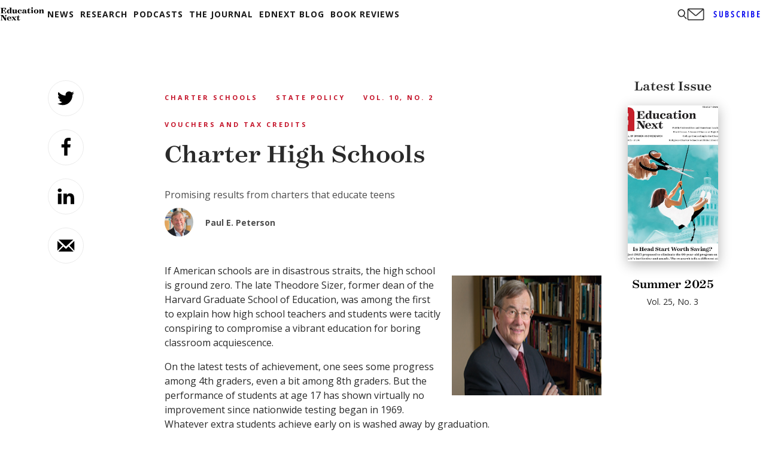

--- FILE ---
content_type: text/html; charset=utf-8
request_url: https://www.google.com/recaptcha/api2/aframe
body_size: 268
content:
<!DOCTYPE HTML><html><head><meta http-equiv="content-type" content="text/html; charset=UTF-8"></head><body><script nonce="Xo7NKvX36YVM_PA-h5fl_Q">/** Anti-fraud and anti-abuse applications only. See google.com/recaptcha */ try{var clients={'sodar':'https://pagead2.googlesyndication.com/pagead/sodar?'};window.addEventListener("message",function(a){try{if(a.source===window.parent){var b=JSON.parse(a.data);var c=clients[b['id']];if(c){var d=document.createElement('img');d.src=c+b['params']+'&rc='+(localStorage.getItem("rc::a")?sessionStorage.getItem("rc::b"):"");window.document.body.appendChild(d);sessionStorage.setItem("rc::e",parseInt(sessionStorage.getItem("rc::e")||0)+1);localStorage.setItem("rc::h",'1768725311519');}}}catch(b){}});window.parent.postMessage("_grecaptcha_ready", "*");}catch(b){}</script></body></html>